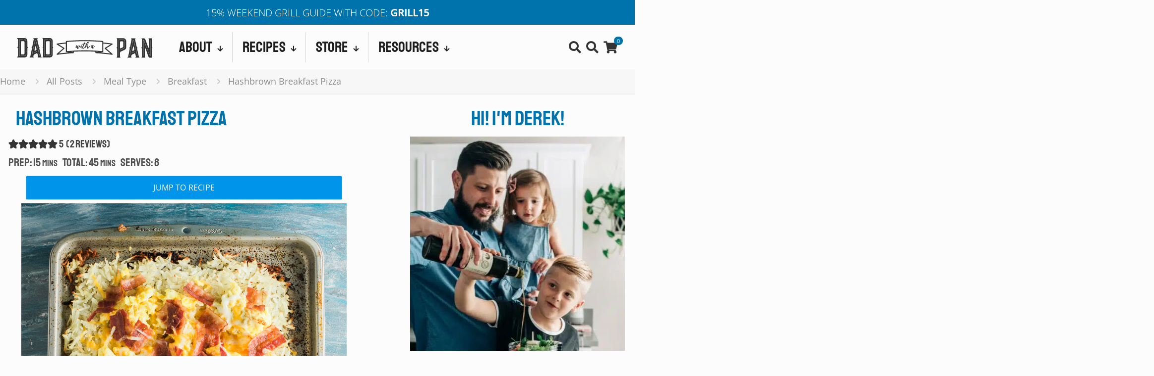

--- FILE ---
content_type: text/css; charset=utf-8
request_url: https://www.dadwithapan.com/wp-content/cache/min/1/wp-content/plugins/hide-cart-when-empty/hc.css?ver=1769083783
body_size: -332
content:
span.wccm-default{color:#f99568;font-weight:500}span.ticket-link{font-weight:500;color:#f99568}span#p-icon{width:23px!important}span#p-icon:before{width:32px!important;font-size:23px!important;color:#3B657D!important;background:0 0!important;box-shadow:none!important}